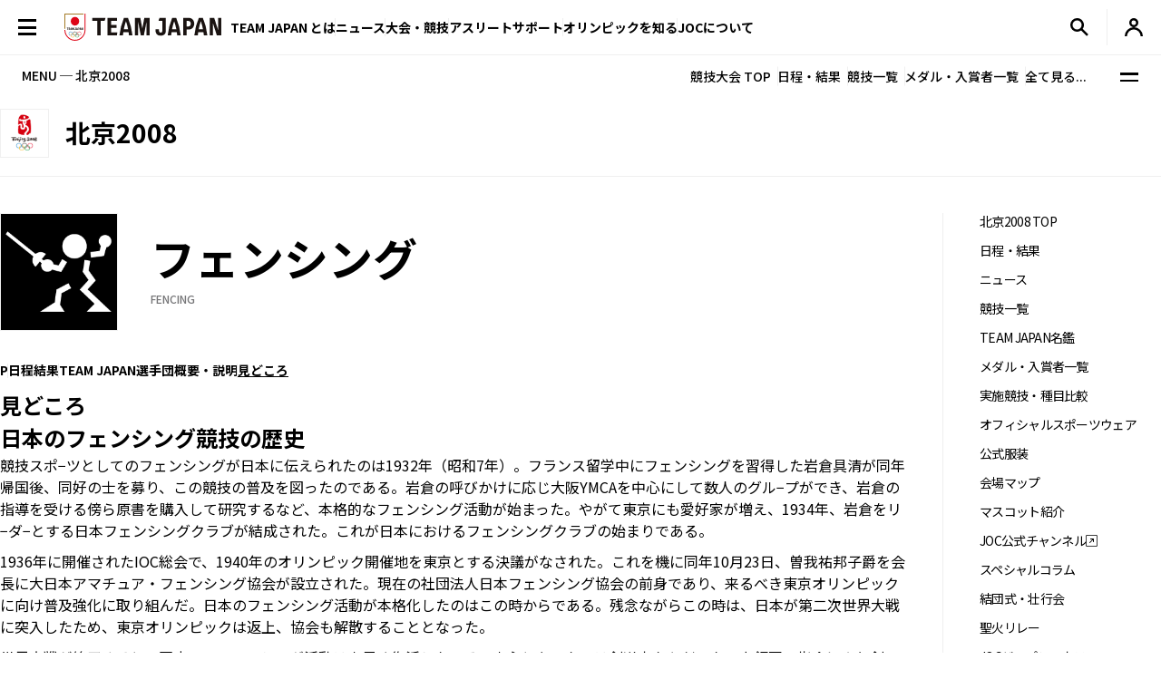

--- FILE ---
content_type: text/html; charset=UTF-8
request_url: https://www.joc.or.jp/games/olympic/beijing/sports/fencing/preview.html
body_size: 92886
content:

<!DOCTYPE html>
<html lang="ja">


  <!-- [headタグ] -->

  <head prefix="og: http://ogp.me/ns# fb: http://ogp.me/ns/fb# article: http://ogp.me/ns/article#">

    <!-- Google Tag Manager -->
<script>(function(w,d,s,l,i){w[l]=w[l]||[];w[l].push({'gtm.start':
new Date().getTime(),event:'gtm.js'});var f=d.getElementsByTagName(s)[0],
j=d.createElement(s),dl=l!='dataLayer'?'&l='+l:'';j.async=true;j.src=
'https://www.googletagmanager.com/gtm.js?id='+i+dl;f.parentNode.insertBefore(j,f);
})(window,document,'script','dataLayer','GTM-W7Z8MTGH');</script>
<!-- End Google Tag Manager -->
  <!-- meta settings -->
  <meta charset="utf-8">
  <meta name="viewport" content="width=device-width">
  <meta name="format-detection" content="telephone=no">
  <!-- meta keywords / description -->
  
  <meta name="keywords" content="JOC, 日本オリンピック委員会, JAPANESE OLYMPIC COMMITTEE, オリンピック, 北京, 2008年, 日本代表選手団">
  <meta name="description" content="2008年北京オリンピックの特集ページです。競技日程や実施種目などを紹介します。　日本オリンピック委員会（JOC）公式サイト">
  
  <!-- title -->
  <title>フェンシング 見どころ｜北京2008｜JOC - 日本オリンピック委員会</title>
  <!-- START: favicons -->
  <link rel="icon" href="/favicon.ico" sizes="32x32">
  <link rel="icon" href="/favicon.svg" type="image/svg+xml">
  <link rel="apple-touch-icon" href="/apple-touch-icon.png">
  <link rel="manifest" href="/site.webmanifest">
  <!-- END: favicons -->
  
  
  <!-- styles -->
  <link rel="stylesheet" href="/assets/css/reset.css">
  <link rel="stylesheet" href="/assets/css/plugin.css">
  <link rel="stylesheet" href="/assets/css/base.css">
  <link rel="stylesheet" href="/assets/css/module.css">
  <link rel="stylesheet" href="/assets/css/add.css">
  

  <link rel="stylesheet" href="/assets/css/oldgame.css">

  <link rel="stylesheet" href="/assets/css/specific-customization.css">


  <meta property="og:locale" content="ja_JP">
  
  <meta property="og:type" content="article">
  
  <meta property="og:title" content="フェンシング 見どころ｜北京2008｜JOC - 日本オリンピック委員会">
  <meta property="og:url" content="https://www.joc.or.jp/games/olympic/beijing/sports/fencing/preview.html">
  <meta property="og:image" content="https://www.joc.or.jp/assets/images/common/share.png">
  <meta property="og:site_name" content="JOC - 日本オリンピック委員会">
  <meta property="og:description" content="2008年北京オリンピックの特集ページです。競技日程や実施種目などを紹介します。　日本オリンピック委員会（JOC）公式サイト">
  <meta property="fb:app_id" content="315604575177716">
  <meta name="twitter:title" content="フェンシング 見どころ｜北京2008｜JOC - 日本オリンピック委員会">
  <meta name="twitter:card" content="summary_large_image" />
  <meta name="twitter:site" content="@TeamJapan" />
  

<script src="/assets/js/logincheckcookie.js"></script>

  
<meta name="google-site-verification" content="EUft2PXEZWP5lWX0hnw8WULWaSq0Z5qTx-0164c4YMQ" />

  </head>
<body>
<!-- Google Tag Manager (noscript) -->
<noscript><iframe src="https://www.googletagmanager.com/ns.html?id=GTM-W7Z8MTGH" height="0" width="0" style="display:none;visibility:hidden"></iframe></noscript>
<!-- End Google Tag Manager (noscript) -->
  <div class="l-wrapper">
    <header class="l-header l-header--main js-header">
  <div class="l-header__container">
    <button type="button" class="header-menu-button js-menu-trigger">
      <span class="header-menu-button__lines">
        <span class="header-menu-button__line header-menu-button__line--top"></span>
        <span class="header-menu-button__line header-menu-button__line--center"></span>
        <span class="header-menu-button__line header-menu-button__line--bottom"></span>
      </span>
    </button>
    <!-- [/header-menu-button] -->
    <div class="l-drawer js-drawer-menu">
  <div class="l-drawer__overlay js-menu-trigger"></div>
  <div class="l-drawer__inner">
    <div class="l-drawer__contents">
      <div class="l-drawer__head">
        <button type="button" class="l-drawer__head-btn js-menu-trigger"></button>
        <a href="/" class="l-drawer__head-logo  js-mypage-link">
          <img src="/assets/img/common/logo.svg" alt="TEAM JAPAN" decoding="async" width="242" height="43">
        </a>
        <button type="button" class="l-drawer__head-btn-sp js-menu-trigger"></button>
      </div>
      <div class="l-drawer__body">
        <div class="l-drawer__body-main">
          <ul class="l-drawer__sub-nav sp-hide">
            <li class="l-drawer__sub-nav-item">
              <a href="/" class="l-drawer__sub-nav-item-link js-mypage-link">HOME</a>
            </li>
          </ul>
          <ul class="l-drawer__nav">
            <li class="l-drawer__nav-item pc-hide">
              <a href="/" class="l-drawer__nav-item-ttl-txt js-mypage-link">HOME</a>
            </li>
            <li class="l-drawer__nav-item js-sp-acc-scope is-close">
              <button type="button" class="l-drawer__nav-item-ttl js-sp-acc-trigger">
                <span class="l-drawer__nav-item-ttl-txt">TEAM JAPAN とは</span>
                <span class="l-drawer__nav-item-ttl-icon"></span>
              </button>
              <div class="js-sp-acc-target">
                <ul class="l-drawer__nav-lv2">
                  <li class="l-drawer__nav-lv2-item">
                    <a href="/teamjapan/" class="l-drawer__nav-lv2-link">TEAM JAPAN ブランドサイト</a>
                  </li>
                  <li class="l-drawer__nav-lv2-item">
                    <a href="/teamjapan/activities/" class="l-drawer__nav-lv2-link">TEAM JAPAN の活動</a>
                  </li>
                  <li class="l-drawer__nav-lv2-item">
                    <a href="/symbolathlete/" class="l-drawer__nav-lv2-link">シンボルアスリート</a>
                  </li>
                  <li class="l-drawer__nav-lv2-item">
                    <a href="https://www.teamjapanshop.jp/" target="_blank" class="l-drawer__nav-lv2-link c-icon-external">オンラインショップ</a>
                  </li>
                </ul>
              </div>
            </li>
            <li class="l-drawer__nav-item js-sp-acc-scope is-close">
              <button type="button" class="l-drawer__nav-item-ttl js-sp-acc-trigger">
                <span class="l-drawer__nav-item-ttl-txt">ニュース</span>
                <span class="l-drawer__nav-item-ttl-icon"></span>
              </button>
              <div class="js-sp-acc-target">
                <ul class="l-drawer__nav-lv2">
                  <li class="l-drawer__nav-lv2-item">
                    <a href="/news/" class="l-drawer__nav-lv2-link l-drawer__nav-lv2-link--sp-main">最新ニュース</a>
                  </li>
                  <li class="l-drawer__nav-lv2-item">
                    <a href="/news/index.html?subcategory=&ssubcategory=&category=お知らせ&games=&sports=&athlete=&year=" class="l-drawer__nav-lv2-link">お知らせ</a>
                  </li>
                  <li class="l-drawer__nav-lv2-item">
                    <a href="/news/index.html?subcategory=&ssubcategory=&category=オリンピック&games=&sports=&athlete=&year=" class="l-drawer__nav-lv2-link">オリンピック</a>
                  </li>
                  <li class="l-drawer__nav-lv2-item">
                    <a href="/news/index.html?subcategory=&ssubcategory=&category=国際総合競技大会&games=&sports=&athlete=&year=" class="l-drawer__nav-lv2-link">国際総合競技大会</a>
                  </li>
                  <li class="l-drawer__nav-lv2-item">
                    <a href="/news/index.html?subcategory=&ssubcategory=&category=その他競技情報&games=&sports=&athlete=&year=" class="l-drawer__nav-lv2-link">その他競技情報</a>
                  </li>
                  <li class="l-drawer__nav-lv2-item">
                    <a href="/news/index.html?subcategory=&ssubcategory=&category=選手強化&games=&sports=&athlete=&year=" class="l-drawer__nav-lv2-link">選手強化</a>
                  </li>
                  <li class="l-drawer__nav-lv2-item">
                    <a href="/news/index.html?subcategory=&ssubcategory=&category=イベント&games=&sports=&athlete=&year=" class="l-drawer__nav-lv2-link">イベント</a>
                  </li>
                
                  <li class="l-drawer__nav-lv2-item">
                    <a href="/news/index.html?subcategory=&ssubcategory=&category=キャリア支援&games=&sports=&athlete=&year=" class="l-drawer__nav-lv2-link">キャリア支援</a>
                  </li>
                  <li class="l-drawer__nav-lv2-item">
                    <a href="/news/index.html?subcategory=&ssubcategory=&category=その他活動&games=&sports=&athlete=&year=" class="l-drawer__nav-lv2-link">その他活動</a>
                  </li>
                </ul>
              </div>
            </li>
            <li class="l-drawer__nav-item js-sp-acc-scope is-close">
              <button type="button" class="l-drawer__nav-item-ttl js-sp-acc-trigger">
                <span class="l-drawer__nav-item-ttl-txt">大会・競技</span>
                <span class="l-drawer__nav-item-ttl-icon"></span>
              </button>
              <div class="js-sp-acc-target">
                <ul class="l-drawer__nav-lv2">
                  <li class="l-drawer__nav-lv2-item">
                    <a href="/games/" class="l-drawer__nav-lv2-link">大会</a>
                  </li>
                  <li class="l-drawer__nav-lv2-item">
                    <a href="/sports/" class="l-drawer__nav-lv2-link">競技</a>
                  </li>
                  <li class="l-drawer__nav-lv2-item">
                    <a href="/athletes/" class="l-drawer__nav-lv2-link">アスリート</a>
                  </li>
                  <li class="l-drawer__nav-lv2-item">
                    <a href="/article/" class="l-drawer__nav-lv2-link">コラム／インタビュー</a>
                  </li>
                  <li class="l-drawer__nav-lv2-item">
                    <a href="/events/" class="l-drawer__nav-lv2-link">イベント／キャンペーン</a>
                  </li>
                </ul>
              </div>
            </li>
            <li class="l-drawer__nav-item js-sp-acc-scope is-close">
              <button type="button" class="l-drawer__nav-item-ttl js-sp-acc-trigger">
                <span class="l-drawer__nav-item-ttl-txt">アスリートサポート</span>
                <span class="l-drawer__nav-item-ttl-icon"></span>
              </button>
              <div class="js-sp-acc-target">
                <ul class="l-drawer__nav-lv2">
                  <li class="l-drawer__nav-lv2-item">
                    <a href="/for-athletes/" class="l-drawer__nav-lv2-link l-drawer__nav-lv2-link--sp-main">アスリートサポート TOP</a>
                  </li>
                  <li class="l-drawer__nav-lv2-item">
                    <a href="/for-athletes/training/" class="l-drawer__nav-lv2-link">強化・育成</a>
                  </li>
                  <li class="l-drawer__nav-lv2-item">
                    <a href="/for-athletes/career/" class="l-drawer__nav-lv2-link">キャリア支援</a>
                  </li>
                  <li class="l-drawer__nav-lv2-item">
                    <a href="/for-athletes/youthathlete-support/" class="l-drawer__nav-lv2-link">ジュニアアスリートサポート</a>
                  </li>
                  <li class="l-drawer__nav-lv2-item">
                    <a href="/for-athletes/entourage/" class="l-drawer__nav-lv2-link">アントラージュ</a>
                  </li>
                  <li class="l-drawer__nav-lv2-item">
                    <a href="/for-athletes/awards/" class="l-drawer__nav-lv2-link">表彰制度</a>
                  </li>
                  <li class="l-drawer__nav-lv2-item">
                    <a href="/for-athletes/donation-fund/" class="l-drawer__nav-lv2-link">寄付</a>
                  </li>
                  <li class="l-drawer__nav-lv2-item">
                    <a href="/for-athletes/reporting/" class="l-drawer__nav-lv2-link">保護、通報窓口</a>
                  </li>
                </ul>
              </div>
            </li>
            <li class="l-drawer__nav-item js-sp-acc-scope is-close">
              <button type="button" class="l-drawer__nav-item-ttl js-sp-acc-trigger">
                <span class="l-drawer__nav-item-ttl-txt">オリンピックを知る</span>
                <span class="l-drawer__nav-item-ttl-icon"></span>
              </button>
              <div class="js-sp-acc-target">
                <ul class="l-drawer__nav-lv2">
                  <li class="l-drawer__nav-lv2-item">
                    <a href="/olympism/" class="l-drawer__nav-lv2-link l-drawer__nav-lv2-link--sp-main">オリンピックを知る
                      TOP</a>
                  </li>
                  <li class="l-drawer__nav-lv2-item">
                    <a href="/olympism/principles/" class="l-drawer__nav-lv2-link">オリンピズム──理念と使命</a>
                  </li>
                  <li class="l-drawer__nav-lv2-item">
                    <a href="/olympism/history/" class="l-drawer__nav-lv2-link">オリンピックの歴史</a>
                  </li>
                  <li class="l-drawer__nav-lv2-item">
                    <a href="/olympism/experience/" class="l-drawer__nav-lv2-link">学ぶ・体験する</a>
                  </li>
                  <li class="l-drawer__nav-lv2-item">
                    <a href="/olympism/experience/event/" class="l-drawer__nav-lv2-link">普及イベント</a>
                  </li>
                  <li class="l-drawer__nav-lv2-item">
                    <a href="/olympism/experience/facility/" class="l-drawer__nav-lv2-link">ミュージアム・体験施設</a>
                  </li>
                  <li class="l-drawer__nav-lv2-item">
                    <a href="/olympism/experience/media/" class="l-drawer__nav-lv2-link">メディア・SNS</a>
                  </li>
                  <li class="l-drawer__nav-lv2-item">
                    <a href="/olympism/experience/learningcontent/" class="l-drawer__nav-lv2-link">学習コンテンツ</a>
                  </li>
                  <li class="l-drawer__nav-lv2-item">
                    <a href="/olympism/inheritance/" class="l-drawer__nav-lv2-link">行動する・継承する</a>
                  </li>
                </ul>
              </div>
            </li>
            <li class="l-drawer__nav-item js-sp-acc-scope is-close">
              <button type="button" class="l-drawer__nav-item-ttl js-sp-acc-trigger">
                <span class="l-drawer__nav-item-ttl-txt">JOC について</span>
                <span class="l-drawer__nav-item-ttl-icon"></span>
              </button>
              <div class="js-sp-acc-target">
                <ul class="l-drawer__nav-lv2">
                  <li class="l-drawer__nav-lv2-item">
                    <a href="/about/" class="l-drawer__nav-lv2-link l-drawer__nav-lv2-link--sp-main">JOC について TOP</a>
                  </li>
                  <li class="l-drawer__nav-lv2-item">
                    <a href="/about/vision2064/" class="l-drawer__nav-lv2-link">JOC Vision 2064と中期計画</a>
                  </li>
                  <li class="l-drawer__nav-lv2-item">
                    <a href="/about/organisation/" class="l-drawer__nav-lv2-link">組織</a>
                  </li>
                  <li class="l-drawer__nav-lv2-item">
                    <a href="/about/jocactivity/" class="l-drawer__nav-lv2-link">JOC の活動</a>
                  </li>
                  <li class="l-drawer__nav-lv2-item">
                    <a href="/about/marketing/" class="l-drawer__nav-lv2-link">マーケティングプログラム</a>
                  </li>
                  <li class="l-drawer__nav-lv2-item">
                    <a href="/about/partners/" class="l-drawer__nav-lv2-link">パートナー</a>
                  </li>
                  <li class="l-drawer__nav-lv2-item">
                    <a href="/about/brand/" class="l-drawer__nav-lv2-link">ブランド、知的財産</a>
                  </li>
                  <li class="l-drawer__nav-lv2-item">
                    <a href="/about/sustainability/" class="l-drawer__nav-lv2-link">サステナビリティ</a>
                  </li>
                </ul>
              </div>
            </li>
            <li class="l-drawer__nav-item pc-hide">
              <a href="/teamjapanid/" class="l-drawer__nav-item-ttl-txt">TEAM JAPAN ID<span class="small">WEB会員サービス</span></a>
            </li>
            <li class="l-drawer__nav-item pc-hide">
              <a href="/faq/" class="l-drawer__nav-item-ttl-txt">よくあるご質問</a>
            </li>
            <li class="l-drawer__nav-item pc-hide">
              <a href="/sitemap/" class="l-drawer__nav-item-ttl-txt">サイトマップ</a>
            </li>
          </ul>
          <ul class="l-drawer__sub-nav mgt--2gap sp-hide">
            <li class="l-drawer__sub-nav-item">
              <a href="/teamjapanid/" class="l-drawer__sub-nav-item-link">TEAM JAPAN ID<span class="small">WEB会員サービス</span></a>
            </li>
            <li class="l-drawer__sub-nav-item">
              <a href="/faq/" class="l-drawer__sub-nav-item-link">よくあるご質問</a>
            </li>
            <li class="l-drawer__sub-nav-item">
              <a href="/sitemap/" class="l-drawer__sub-nav-item-link">サイトマップ</a>
            </li>
          </ul>
          <div class="l-drawer__search-box c-search-box-2">
                        <script async src="https://cse.google.com/cse.js?cx=009329019358741393295:lv-ldjgsmvc"></script>
<div class="gcse-searchbox-only"></div>
          </div>
        </div>
        <div class="l-drawer__body-foot">
          <ul class="l-drawer-sns">
            <li class="l-drawer-sns__item l-drawer-sns__item--line">
              <a href="https://page.line.me/team_japan" target="_blank" class="l-drawer-sns__link">
                <img src="/assets/img/common/icon_sns_line.svg" alt="line" decoding="async" width="22" height="22">
              </a>
            </li>
            <li class="l-drawer-sns__item l-drawer-sns__item--facebook">
              <a href="https://www.facebook.com/teamjapanjoc" target="_blank" class="l-drawer-sns__link">
                <img src="/assets/img/common/icon_sns_facebook.svg" alt="facebook" decoding="async" width="22" height="22">
              </a>
            </li>
            <li class="l-drawer-sns__item l-drawer-sns__item--x">
              <a href="https://twitter.com/TeamJapan" target="_blank" class="l-drawer-sns__link">
                <img src="/assets/img/common/icon_sns_x.svg" alt="x(twitter)" decoding="async" width="19" height="19">
              </a>
            </li>
            <li class="l-drawer-sns__item l-drawer-sns__item--instagram">
              <a href="https://www.instagram.com/teamjapanjoc/" target="_blank" class="l-drawer-sns__link">
                <img src="/assets/img/common/icon_sns_instagram.svg" alt="instagram" decoding="async" width="22" height="22">
              </a>
            </li>
            <li class="l-drawer-sns__item l-drawer-sns__item--tiktok">
              <a href="https://www.tiktok.com/@japan_olympic" target="_blank" class="l-drawer-sns__link">
                <img src="/assets/img/common/icon_sns_tiktok.svg" alt="tiktok" decoding="async" width="18" height="21">
              </a>
            </li>
            <li class="l-drawer-sns__item l-drawer-sns__item--youtube">
              <a href="https://www.youtube.com/c/TEAMJAPAN" target="_blank" class="l-drawer-sns__link">
                <img src="/assets/img/common/icon_sns_youtube.svg" alt="youtube" decoding="async" width="27" height="19">
              </a>
            </li>
          </ul>
          <!-- [/l-drawer-sns] -->
          <div class="l-drawer__body-foot-right">
            <ul class="l-drawer__foot-nav">
              <li class="l-drawer__foot-nav-item">
                <a href="https://japan-olympicmuseum.jp/jp/" target="_blank" class="l-drawer__foot-nav-link c-icon-external">日本オリンピックミュージアム</a>
              </li>
              <li class="l-drawer__foot-nav-item">
                <a href="https://www.teamjapanshop.jp/" target="_blank" class="l-drawer__foot-nav-link c-icon-external">オンラインショップ</a>
              </li>
            </ul>
            <a href="https://www.joc.or.jp/english/" class="l-drawer__lang">ENGLISH</a>
          </div>
        </div>
        <button type="button" class="l-drawer__foot-btn js-menu-trigger">メニューを閉じる</button>
      </div>
    </div>
    <div class="l-drawer__side">
      <div class="l-drawer__side-bg">
        <svg xmlns="http://www.w3.org/2000/svg" style="height:100%"><rect x="190" width="11.3" height="100%" fill="#aa8532"></rect><path d="m300 393.55v-19.68c-89.05-53-162.55-129.15-213.24-222.62-26.18-48.27-45.17-99.11-56.84-151.25h-17.41c11.94 54.95 31.76 108.54 59.32 159.35 53.82 99.23 132.6 179.5 228.17 234.2z" fill="#f0252d"/></svg>
      </div>
    </div>
  </div>
</div>
<!-- [/l-drawer] -->

    <p class="l-header__logo">

      <a href="/" class="l-header__logo-link  js-mypage-link">
        <img src="/assets/img/common/logo.svg" alt="TEAM JAPAN" decoding="async" width="242" height="43">
      </a>

    </p>

    <nav class="l-header-nav">
  <div class="l-header-nav__mega-menu-bg js-mega-menu-bg"></div>
  <ul class="l-header-nav__list">
    <li class="l-header-nav__item js-mega-menu-trigger">
      <span class="l-header-nav__link">TEAM JAPAN とは</span>
      <div class="l-mega-menu js-mega-menu">
        <div class="l-mega-menu__inner">
          <nav class="l-mega-menu__nav">
            <span class="l-mega-menu__nav-ttl">TEAM JAPAN とは</span>
            <ul class="l-mega-menu__nav-list">
              <li class="l-mega-menu__nav-item">
                <a href="/teamjapan/" class="l-mega-menu__nav-link">TEAM JAPAN ブランドサイト</a>
              </li>
              <li class="l-mega-menu__nav-item">
                <a href="/teamjapan/activities/" class="l-mega-menu__nav-link">TEAM JAPAN の活動</a>
              </li>
              <li class="l-mega-menu__nav-item">
                <a href="/symbolathlete/" class="l-mega-menu__nav-link">シンボルアスリート</a>
              </li>
              <li class="l-mega-menu__nav-item">
                <a href="https://www.teamjapanshop.jp/" target="_blank" class="l-mega-menu__nav-link c-icon-external">オンラインショップ</a>
              </li>
            </ul>
          </nav>
        </div>
      </div>
      <!-- [/l-mega-menu] -->
    </li>
    <li class="l-header-nav__item js-mega-menu-trigger">
      <a href="/news/" class="l-header-nav__link js-nav-current">ニュース</a>
      <div class="l-mega-menu js-mega-menu">
        <div class="l-mega-menu__inner">
          <nav class="l-mega-menu__nav">
            <a href="/news/" class="l-mega-menu__nav-ttl">最新ニュース</a>
            <ul class="l-mega-menu__nav-list">
              <li class="l-mega-menu__nav-item">
                <a href="/news/index.html?subcategory=&ssubcategory=&category=お知らせ&games=&sports=&athlete=&year=" class="l-mega-menu__nav-link">お知らせ</a>
              </li>
              <li class="l-mega-menu__nav-item">
                <a href="/news/index.html?subcategory=&ssubcategory=&category=オリンピック&games=&sports=&athlete=&year=" class="l-mega-menu__nav-link">オリンピック</a>
              </li>
              <li class="l-mega-menu__nav-item">
                <a href="/news/index.html?subcategory=&ssubcategory=&category=国際総合競技大会&games=&sports=&athlete=&year=" class="l-mega-menu__nav-link">国際総合競技大会</a>
              </li>
              <li class="l-mega-menu__nav-item">
                <a href="/news/index.html?subcategory=&ssubcategory=&category=その他競技情報&games=&sports=&athlete=&year=" class="l-mega-menu__nav-link">その他競技情報</a>
              </li>
              <li class="l-mega-menu__nav-item">
                <a href="/news/index.html?subcategory=&ssubcategory=&category=選手強化&games=&sports=&athlete=&year=" class="l-mega-menu__nav-link">選手強化</a>
              </li>
              <li class="l-mega-menu__nav-item">
                <a href="/news/index.html?subcategory=&ssubcategory=&category=イベント&games=&sports=&athlete=&year=" class="l-mega-menu__nav-link">イベント</a>
              </li>
            
              <li class="l-mega-menu__nav-item">
                <a href="/news/index.html?subcategory=&ssubcategory=&category=キャリア支援&games=&sports=&athlete=&year=" class="l-mega-menu__nav-link">キャリア支援</a>
              </li>
              <li class="l-mega-menu__nav-item">
                <a href="/news/index.html?subcategory=&ssubcategory=&category=その他活動&games=&sports=&athlete=&year=" class="l-mega-menu__nav-link">その他活動</a>
              </li>
            </ul>
          </nav>
        </div>
      </div>
      <!-- [/l-mega-menu] -->
    </li>
    <li class="l-header-nav__item js-mega-menu-trigger">
      <span class="l-header-nav__link">大会・競技</span>
      <div class="l-mega-menu js-mega-menu">
        <div class="l-mega-menu__inner">
          <nav class="l-mega-menu__nav">
            <span class="l-mega-menu__nav-ttl">大会・競技</span>
            <ul class="l-mega-menu__nav-list">
              <li class="l-mega-menu__nav-item">
                <a href="/games/" class="l-mega-menu__nav-link">大会</a>
              </li>
              <li class="l-mega-menu__nav-item">
                <a href="/sports/" class="l-mega-menu__nav-link">競技</a>
              </li>
              <li class="l-mega-menu__nav-item">
                <a href="/athletes/" class="l-mega-menu__nav-link">アスリート</a>
              </li>
              <li class="l-mega-menu__nav-item">
                <a href="/article/" class="l-mega-menu__nav-link">コラム／インタビュー</a>
              </li>
              <li class="l-mega-menu__nav-item">
                <a href="/events/" class="l-mega-menu__nav-link">イベント／キャンペーン</a>
              </li>
              <li class="l-mega-menu__nav-item">
                <a href="/teamjapanid/" class="l-mega-menu__nav-link">TEAM JAPAN ID</a>
              </li>
            </ul>
          </nav>
        </div>
      </div>
      <!-- [/l-mega-menu] -->
    </li>
    <li class="l-header-nav__item js-mega-menu-trigger">
      <a href="/for-athletes/" class="l-header-nav__link js-nav-current">アスリートサポート</a>
      <div class="l-mega-menu js-mega-menu">
        <div class="l-mega-menu__inner">
          <nav class="l-mega-menu__nav">
            <a href="/for-athletes/" class="l-mega-menu__nav-ttl">アスリートサポート TOP</a>
            <ul class="l-mega-menu__nav-list">
              <li class="l-mega-menu__nav-item">
                <a href="/for-athletes/training/" class="l-mega-menu__nav-link">強化・育成</a>
              </li>
              <li class="l-mega-menu__nav-item">
                <a href="/for-athletes/career/" class="l-mega-menu__nav-link">キャリア支援</a>
              </li>
              <li class="l-mega-menu__nav-item">
                <a href="/for-athletes/youthathlete-support/" class="l-mega-menu__nav-link">ジュニアアスリートサポート</a>
              </li>
              <li class="l-mega-menu__nav-item">
                <a href="/for-athletes/entourage/" class="l-mega-menu__nav-link">アントラージュ</a>
              </li>
              <li class="l-mega-menu__nav-item">
                <a href="/for-athletes/awards/" class="l-mega-menu__nav-link">表彰制度</a>
              </li>
              <li class="l-mega-menu__nav-item">
                <a href="/for-athletes/donation-fund/" class="l-mega-menu__nav-link">寄付</a>
              </li>
              <li class="l-mega-menu__nav-item">
                <a href="/for-athletes/reporting/" class="l-mega-menu__nav-link">保護、通報窓口</a>
              </li>
            </ul>
          </nav>
        </div>
      </div>
      <!-- [/l-mega-menu] -->
    </li>
    <li class="l-header-nav__item js-mega-menu-trigger">
      <a href="/olympism/" class="l-header-nav__link js-nav-current">オリンピックを知る</a>
      <div class="l-mega-menu js-mega-menu">
        <div class="l-mega-menu__inner">
          <nav class="l-mega-menu__nav">
            <a href="/olympism/" class="l-mega-menu__nav-ttl">オリンピックを知る TOP</a>
            <ul class="l-mega-menu__nav-list">
              <li class="l-mega-menu__nav-item">
                <a href="/olympism/principles/" class="l-mega-menu__nav-link">オリンピズム──理念と使命</a>
              </li>
              <li class="l-mega-menu__nav-item">
                <a href="/olympism/history/" class="l-mega-menu__nav-link">オリンピックの歴史</a>
              </li>
              <li class="l-mega-menu__nav-item">
                <a href="/olympism/experience/" class="l-mega-menu__nav-link">学ぶ・体験する</a>
              </li>
              <li class="l-mega-menu__nav-item">
                <a href="/olympism/experience/event/" class="l-mega-menu__nav-link">普及イベント</a>
              </li>
              <li class="l-mega-menu__nav-item">
                <a href="/olympism/experience/facility/" class="l-mega-menu__nav-link">ミュージアム・体験施設</a>
              </li>
              <li class="l-mega-menu__nav-item">
                <a href="/olympism/experience/media/" class="l-mega-menu__nav-link">メディア・SNS</a>
              </li>
              <li class="l-mega-menu__nav-item">
                <a href="/olympism/experience/learningcontent/" class="l-mega-menu__nav-link">学習コンテンツ</a>
              </li>
              <li class="l-mega-menu__nav-item">
                <a href="/olympism/inheritance/" class="l-mega-menu__nav-link">行動する・継承する</a>
              </li>
            </ul>
          </nav>
        </div>
      </div>
      <!-- [/l-mega-menu] -->
    </li>
    <li class="l-header-nav__item js-mega-menu-trigger">
      <a href="/about/" class="l-header-nav__link js-nav-current">JOCについて</a>
      <div class="l-mega-menu js-mega-menu">
        <div class="l-mega-menu__inner">
          <nav class="l-mega-menu__nav">
            <a href="/about/" class="l-mega-menu__nav-ttl">JOC について TOP</a>
            <ul class="l-mega-menu__nav-list">
              <li class="l-mega-menu__nav-item">
                <a href="/about/vision2064/" class="l-mega-menu__nav-link">JOC Vision 2064 と中期計画</a>
              </li>
              <li class="l-mega-menu__nav-item">
                <a href="/about/organisation/" class="l-mega-menu__nav-link">組織</a>
              </li>
              <li class="l-mega-menu__nav-item">
                <a href="/about/jocactivity/" class="l-mega-menu__nav-link">JOC の活動</a>
              </li>
              <li class="l-mega-menu__nav-item">
                <a href="/about/marketing/" class="l-mega-menu__nav-link">マーケティングプログラム</a>
              </li>
              <li class="l-mega-menu__nav-item">
                <a href="/about/partners/" class="l-mega-menu__nav-link">パートナー</a>
              </li>
              <li class="l-mega-menu__nav-item">
                <a href="/about/brand/" class="l-mega-menu__nav-link">ブランド、知的財産</a>
              </li>
              <li class="l-mega-menu__nav-item">
                <a href="/about/sustainability/" class="l-mega-menu__nav-link">サステナビリティ</a>
              </li>
            </ul>
          </nav>
        </div>
      </div>
      <!-- [/l-mega-menu] -->
    </li>
  </ul>
</nav>
<!-- [/l-header-nav] -->
    <nav class="l-header-sub-nav">
      <ul class="l-header-sub-nav__list">
        <li class="l-header-sub-nav__item l-header-sub-nav__item--museum">
          <a href="https://japan-olympicmuseum.jp/jp/" target="_blank" class="l-header-sub-nav__link">
            <span class="l-header-sub-nav__link-txt">ミュージアム</span>
          </a>
        </li>
        <li class="l-header-sub-nav__item l-header-sub-nav__item--shop">
          <a href="https://www.teamjapanshop.jp/" target="_blank" class="l-header-sub-nav__link">
            <span class="l-header-sub-nav__link-txt">ショップ</span>
          </a>
        </li>
        <li class="l-header-sub-nav__item l-header-sub-nav__item--lang">
          <a href="/english/" class="l-header-sub-nav__link">
            <span class="txt-default">ENGLISH</span>
            <span class="txt-omission">EN</span>
          </a>
        </li>
      </ul>
    </nav>
    <!-- [/l-header-sub-nav] -->
    <button type="button" class="l-header-search-btn js-header-search">
      <img src="/assets/img/common/icon_search.svg" alt="検索窓を開く" decoding="async" width="20" height="20" class="l-header-search-btn__img-open">
      <img src="/assets/img/common/icon_x_2.svg" alt="検索窓を閉じる" decoding="async" width="20" height="20" class="l-header-search-btn__img-close">
    </button>
    <!-- [/l-header-search-btn] -->
    <div class="l-header-search">
      <div class="l-header-search__overlay js-header-search"></div>
      <div class="l-header-search__contents">
        <div class="c-search-box-2 js-header-search-box">
           <script async src="https://cse.google.com/cse.js?cx=009329019358741393295:lv-ldjgsmvc"></script>
          <div class="gcse-searchbox-only"></div>
        </div>
        <!-- [/c-search-box-2] -->
      </div>
    </div>
    <!-- [/l-header-search] -->
    <div class="l-header-mypage">
      <a href="/app/members/pt-members.php?__mode=login" class="l-header-mypage__link">
        <img src="/assets/img/common/icon_member.svg" alt="マイページ" decoding="async" width="20" height="20">
      </a>
    </div>
    <!-- [/l-header-mypage] -->
  </div>
</header>
<!-- [/l-header] -->
    <div class="l-sub-nav js-sub-nav">
  <span class="l-sub-nav__ttl">MENU ─ 北京2008</span>
  <nav class="l-sub-nav__nav">
      <ul class="l-sub-nav__nav-list">
          <li class="l-sub-nav__nav-item">
              <a href="/games/olympic/beijing/" class="l-sub-nav__nav-link">競技大会 TOP</a>
          </li>
          <li class="l-sub-nav__nav-item">
              <a href="/games/olympic/beijing/schedule/" class="l-sub-nav__nav-link">日程・結果</a>
          </li>
          <li class="l-sub-nav__nav-item">
              <a href="/games/olympic/beijing/sports/" class="l-sub-nav__nav-link">競技一覧</a>
          </li>
          <li class="l-sub-nav__nav-item">
              <a href="/games/olympic/beijing/japan/winnerslist/" class="l-sub-nav__nav-link">メダル・入賞者一覧</a>
          </li>
          <li class="l-sub-nav__nav-item">
              <button type="button" class="l-sub-nav__nav-link js-sub-nav-trigger">全て見る...</button>
          </li>
      </ul>
  </nav>
  <button type="button" class="l-sub-nav__btn js-sub-nav-trigger">
      <span class="l-sub-nav__btn-lines">
          <span class="l-sub-nav__btn-line"></span>
          <span class="l-sub-nav__btn-line"></span>
      </span>
  </button>
  <div class="l-sub-nav__menu">
      <div class="l-container l-sub-nav__menu-container">
          <div class="l-sub-nav__menu-ttl">
              <a href="/games/olympic/beijing/" class="l-sub-nav__menu-ttl-link">北京2008 TOP</a>
          </div>
          <div class="l-sub-nav__menu-cols">
              <div class="l-sub-nav__menu-col">
                  <ul class="l-sub-nav__menu-list">
                      <li class="l-sub-nav__menu-item">
                          <a href="/games/olympic/beijing/schedule/" class="l-sub-nav__menu-link">日程・結果</a>
                      </li>
                      <li class="l-sub-nav__menu-item">
                          <a href="/news/index.html?subcategory=2&page=1" class="l-sub-nav__menu-link">ニュース</a>
                      </li>
                      <li class="l-sub-nav__menu-item">
                          <a href="/games/olympic/beijing/sports/" class="l-sub-nav__menu-link">競技一覧</a>
                      </li>
                  </ul>
              </div>
              <div class="l-sub-nav__menu-col">
                  <ul class="l-sub-nav__menu-list">
                      <li class="l-sub-nav__menu-item">
                          <a href="/games/olympic/beijing/japan/" class="l-sub-nav__menu-link">TEAM JAPAN名鑑</a>
                      </li>
                      <li class="l-sub-nav__menu-item">
                          <a href="/games/olympic/beijing/japan/winnerslist/" class="l-sub-nav__menu-link">メダル・入賞者一覧</a>
                      </li>
                      <li class="l-sub-nav__menu-item">
                          <a href="/games/olympic/beijing/event_compare.html" class="l-sub-nav__menu-link">実施競技・種目比較</a>
                      </li>
                  </ul>
              </div>
              <div class="l-sub-nav__menu-col">
                  <ul class="l-sub-nav__menu-list">
                      <li class="l-sub-nav__menu-item">
                          <a href="/games/olympic/beijing/sportswear/" class="l-sub-nav__menu-link">オフィシャルスポーツウェア</a>
                      </li>
                      <li class="l-sub-nav__menu-item">
                          <a href="/games/olympic/beijing/sportswear/officialwear.html" class="l-sub-nav__menu-link">公式服装</a>
                      </li>
                      <li class="l-sub-nav__menu-item">
                          <a href="/games/olympic/beijing/venue/" class="l-sub-nav__menu-link">会場マップ</a>
                      </li>
                      <li class="l-sub-nav__menu-item">
                          <a href="/games/olympic/beijing/mascot/" class="l-sub-nav__menu-link">マスコット紹介</a>
                      </li>
                      <li class="l-sub-nav__menu-item">
                          <a href="https://www.youtube.com/c/TEAMJAPAN" target="_blank" class="l-sub-nav__menu-link">JOC公式チャンネル</a>
                      </li>
                  </ul>
              </div>
              <div class="l-sub-nav__menu-col">
                  <ul class="l-sub-nav__menu-list">
                      <li class="l-sub-nav__menu-item">
                          <a href="/games/olympic/beijing/column/" class="l-sub-nav__menu-link">スペシャルコラム</a>
                      </li>
                      <li class="l-sub-nav__menu-item">
                          <a href="/games/olympic/beijing/20080728/" class="l-sub-nav__menu-link">結団式・壮行会</a>
                      </li>
                      <li class="l-sub-nav__menu-item">
                          <a href="/games/olympic/beijing/torchrelay/" class="l-sub-nav__menu-link">聖火リレー</a>
                      </li>
                      <li class="l-sub-nav__menu-item">
                          <a href="/games/olympic/beijing/japanhouse/" class="l-sub-nav__menu-link">JOCジャパンハウス</a>
                      </li>
                  </ul>
              </div>
              <div class="l-sub-nav__menu-col">
                  <ul class="l-sub-nav__menu-list">
                      <li class="l-sub-nav__menu-item">
                          <a href="/games/olympic/beijing/interview/" class="l-sub-nav__menu-link">涙の向こうの金メダル</a>
                      </li>
                      <li class="l-sub-nav__menu-item">
                          <a href="/games/olympic/beijing/matsuoka/" class="l-sub-nav__menu-link">北京大会がくれたもの</a>
                      </li>
                      <li class="l-sub-nav__menu-item">
                          <a href="/games/olympic/beijing/manager/" class="l-sub-nav__menu-link">ロンドンに向けての選手強化</a>
                      </li>
                      <li class="l-sub-nav__menu-item">
                          <a href="/games/olympic/beijing/discussion/" class="l-sub-nav__menu-link">チームジャパンの情報戦略</a>
                      </li>
                      <li class="l-sub-nav__menu-item">
                          <a href="/games/olympic/beijing/toppage/" class="l-sub-nav__menu-link">トップページを飾ったアスリートたち</a>
                      </li>
                      <li class="l-sub-nav__menu-item">
                          <a href="/games/olympic/beijing/message/" class="l-sub-nav__menu-link">選手直筆メッセージ</a>
                      </li>
                      <li class="l-sub-nav__menu-item">
                          <a href="/games/olympic/beijing/athlete_cmt/" class="l-sub-nav__menu-link">チームジャパン、いざ北京へ</a>
                      </li>
                  </ul>
              </div>
          </div>
      </div>
        <div class="l-sub-nav__menu-foot">
            <button type="button" class="l-sub-nav__btn-close js-sub-nav-trigger">メニューを閉じる</button>
        </div>
  </div>
</div>
<!-- [/l-sub-nav] -->
<div class="l-sub-nav-overlay js-sub-nav-trigger"></div>
<!-- [/l-sub-nav-overlay] -->
    <main class="l-contents">
            <div class="l-container">
        <div class="c-ttl-img-3">
         <figure class="c-ttl-img-3__img">
           
            <img src="/games/olympic/beijing/assets/images/beijing2008.png" alt="" decoding="async" width="260" height="260">
           
          </figure>
          <p class="c-ttl-img-3__txt">北京2008</p>
        </div>
        <!-- [/c-ttl-img-3] -->
      </div>
      <!-- [/l-container-pc] -->
      <hr class="c-hr mgt--1gap mgt-sp--25">
      <div class="l-column l-container-pc mgt--2gap mgt-sp--25">
        <div class="l-column__main c-scope-old-staticpage">
          
<div class="l-container-sp">
  <div class="c-ttl-img-2">
    <figure class="c-ttl-img-2__img">
      <img src="/games/olympic/common/sports/images/fencing.gif" alt="" decoding="async" width="260" height="260">
    </figure>
    <h1 class="c-ttl-img-2__txt">
      <span class="c-ttl-img-2__txt-main">フェンシング</span>
      <span class="c-ttl-img-2__txt-sub">FENCING</span>
    </h1>
  </div>





  <nav class="c-nav-1 mgt--1gap">
    <ul class="c-nav-1__list">
      <li class="c-nav-1__item">
        <a href="/games/olympic/beijing/sports/fencing/" class="c-nav-1__link">TOP</a>
      </li>

      <li class="c-nav-1__item">
        <a href="/games/olympic/beijing/sports/fencing/0817.html" class="c-nav-1__link">日程</a>
      </li>
      <li class="c-nav-1__item">
        <a href="/games/olympic/beijing/sports/fencing/result/0817.html" class="c-nav-1__link">結果</a>
      </li>
      <li class="c-nav-1__item">
        <a href="/games/olympic/beijing/sports/fencing/team/" class="c-nav-1__link">TEAM JAPAN選手団</a>
      </li>
      <li class="c-nav-1__item">
        <a href="/games/olympic/beijing/sports/fencing/about.html" class="c-nav-1__link">概要・説明</a>
      </li>
      <li class="c-nav-1__item">
        <a href="/games/olympic/beijing/sports/fencing/preview.html" class="c-nav-1__link is-current">見どころ</a>
      </li>
    </ul>
  </nav>
</div>
<div class="section_lv4 mgt-pc--0">
<h4>見どころ</h4>

<div class="section_lv5 spacing-between-p-type1">
<h4>日本のフェンシング競技の歴史</h4>

<p>競技スポ−ツとしてのフェンシングが日本に伝えられたのは1932年（昭和7年）。フランス留学中にフェンシングを習得した岩倉具清が同年帰国後、同好の士を募り、この競技の普及を図ったのである。岩倉の呼びかけに応じ大阪YMCAを中心にして数人のグル−プができ、岩倉の指導を受ける傍ら原書を購入して研究するなど、本格的なフェンシング活動が始まった。やがて東京にも愛好家が増え、1934年、岩倉をリ−ダ−とする日本フェンシングクラブが結成された。これが日本におけるフェンシングクラブの始まりである。</p>
<p>1936年に開催されたIOC総会で、1940年のオリンピック開催地を東京とする決議がなされた。これを機に同年10月23日、曽我祐邦子爵を会長に大日本アマチュア・フェンシング協会が設立された。現在の社団法人日本フェンシング協会の前身であり、来るべき東京オリンピックに向け普及強化に取り組んだ。日本のフェンシング活動が本格化したのはこの時からである。残念ながらこの時は、日本が第二次世界大戦に突入したため、東京オリンピックは返上、協会も解散することとなった。</p>
<p>世界大戦が終了すると、国内でのフェンシング活動は素早く復活した。その中心となったのは剣道家たちだった。占領軍の指令により剣道、柔道といった日本古来の武術はその活動が禁止され、大学の剣道部員たちがそれに代わる剣技としてフェンシングに飛びついたのである。1946年8月、日本フェンシング協会が復活再建され、翌1947年、関東学生フェンシング連盟が結成された。大学リーグ戦が復活したのは1948年の春であり、同年10月には戦後第1回の全日本選手権大会が開催されている。1951年、FIEへの復帰加盟が認められた。国際舞台へのデビューは1952年、オリンピックヘルシンキ大会（スウェーデン）への視察員派遣である。1953年のブリュッセル（ベルギー）世界選手権大会と、ドルトムント（ドイツ）の国際学生スポーツ大会（ユニバーシアードの前身）に初の選手団を派遣した。オリンピックへの選手団派遣は1960年のロ−マ大会が初めてとなる。以来、北京大会に至るまで毎回欠かさずに選手団を派遣している。</p>
<p>1964年、オリンピック東京大会で日本は男子フル−レ団体4位入賞を果たした。</p>
<p>それから約40年間その時の成績を上回る結果を得られていなかったが、2004年から、協会の中に北京オリンピック強化委員会を立ち上げ、強化体制を整備した。また、強豪国旧ソ連邦のウクライナからオレグ・マツェイチュク氏を専任コーチとして招き、指導体制を整えた。定期的な練習会や年3回から5回の強化合宿などを重ねることによって、徐々に改革が軌道に乗りだした。</p>
<p>その結果は、2005年ユニバーシアード・イズミール大会（トルコ）で、男子フルーレ団体金メダル、女子サーブル団体銀メダル、女子フルーレ個人銅メダルという成果に結びついた。</p>
<p>さらに、2006年の世界選手権（トリノ・イタリア）では男子フルーレ個人戦で福田佑輔（警視庁）が地元イタリアの英雄に勝つ快挙を演じ8位に入賞。同年12月のアジア大会（ドーハ・カタール）では太田雄貴（同志社大学＝当時）が日本勢として28年ぶりに金メダルを獲得。1月のワールドカップグランプリ大会でも銀メダルを獲得した。</p>
<p>太田雄貴、福田祐輔、そして千田健太（中央大学＝当時）も、世界レベルの実力をつけてきたが、世界選手権やオリンピックでメダルを獲得するためには、さらなる強化の必要性があった。</p>
<p>そこで北京オリンピック強化委員会では北京での活躍が期待できる男女フルーレの7人に絞り北京オリンピックまでの「500日キャンプ」をスタートさせ、選手の宿舎をJISS（国立スポーツ科学センター）の近くに用意し練習環境整備を実現した。</p>
<p>そのための財源は、日本フェンシング協会の「サポーターズクラブ」を通じた協賛金による支援、また、国際競技会派遣に関しては日本オリンピック委員会（JOC）の強化費を得て確保した。</p>
<p>「500日キャンプ」には障害もあった。社会人についてはオリンピックまでの休職手続きが必要だったが、最終的には本人の強い希望と勤務先の理解、協力により本格実施にこぎつけることができた。</p>
<p>強化選手達はオレグコーチの指導の下、日々の体調管理と連動して密度の濃い練習体制の下におかれ、これが日本のフェンシング競技の歴史を塗り替える成績につながっていった。</p>
<p>各種目ごとに年間14回開催されるワールドカップの個人戦では太田が銀メダル3個、団体戦では太田、福田、千田、市川恭也（警視庁）の総合力で5大会出場中、金2個、銀1個、銅1個、そのほかも4位とすべての大会で入賞し、ワールドカップ団体の年間ランキングで世界一に輝いた。男子の成績に引き続いて女子フルーレ団体でも、ロシアグランプリ大会、世界選手権大会で銅メダルを獲得した。また、北京オリンピックには史上初の6種目（全種目）7名の選手が出場権を獲得した。もちろん、日本フェンシング界の始って以来の快挙であり、残る課題は悲願であるオリンピックでのメダル獲得である。</p>

<h4>日本代表選手と今大会の見通し</h4>

<p>今回の北京・オリンピックには次の7選手が出場する。（カッコ内は所属クラブ）</p>
<p>男子フル−レ：<br><span style="font-weight:bold;">太田 雄貴（京都クラブ）</span> 2004アテネ大会に続き2度目</p>
<p>男子フル−レ：<br><span style="font-weight:bold;">千田 健太（宮城クラブ）</span> 初出場（父親千田健一氏は1980モスクワオリンピック日本代表）</p>
<p>女子フル−レ：<br><span style="font-weight:bold;">菅原 智恵子（宮城クラブ）</span> 2004アテネ大会に続き2度目</p>
<p>男子エペ：<br><span style="font-weight:bold;">西田 祥吾（鹿児島クラブ）</span> 初出場</p>
<p>女子エペ：<br><span style="font-weight:bold;">原田 めぐみ（山形クラブ）</span> 2004アテネ大会に続き2度目</p>
<p>男子サ−ブル：<br><span style="font-weight:bold;">小川 聡（ネクサス）</span> 初出場</p>
<p>女子サ−ブル：<br><span style="font-weight:bold;">久枝 円（大阪市信用金庫）</span> 2004アテネ大会に続き2度目</p>

<p>出場7選手で7つのメダルを獲得する可能性はどうか。目標はもちろん全員のメダル獲得であるが、中でも期待されるのが、フル−レの太田雄貴、千田健太、菅原智恵子、男子エペの西田祥吾である。この4名は年間の世界ランキングによって出場権を獲得しており、世界の強豪選手と肩を並べる国際競技力を持っている。また、女子サーブルの久枝円、女子エペの原田めぐみはアテネオリンピックの経験もあり、2度目のオリンピックでの活躍に期待したい。</p>
<p>魔物が住むと言われるオリンピックであるが、これまでの国際競技力を発揮してきた選手達に練習の成果を期待すると同時に、必ずメダルを獲得する気迫で臨んで貰いたい。</p>

<h4>メダル争い</h4>

<p>世界のフェンシング界は伝統的にフランス、ドイツ、イタリア等のヨーロッパ勢及び東欧諸国が強く、それに米国、中国、韓国がからむと言う図式で争われている。</p>

<p>団体戦出場国<br>
（団体戦は女子フルーレ、男子エペ、女子サーブル、男子サーブルの4種目のみ）</p>

<p>女子フルーレ：1.ロシア　2.ポーランド　3.ハンガリー　4.イタリア　5.中国　6.ドイツ　7.米国　8.エジプト<br>
　団体に強いロシア、ポーランド、に対し、世界ランキングトップの選手を率いるイタリアとの対戦に目が離せない。</p>

<p>男子エペ：1.フランス　2.ハンガリー　3.イタリア　4.ポーランド　5.ウクライナ　6.ベネゼイラ　7.韓国　8.南アフリカ　9.中国<br>
　層の厚さでは、前回アテネで優勝したフランスであるが、現時点での世界団体ランキングは1位ハンガリー、2位イタリアとなっており実力も殆ど差がないことからどの国が勝ってもおかしくない状況にある。</p>

<p>女子サーブル：1.フランス　2.米国　3.ロシア　4.ウクライナ　5.中国　6.ポーランド　7.カナダ　8.南アフリカ<br>
　米国、フランス、ロシアの三つ巴に、地元中国がどこまで対抗できるか。個人ランキング1位と2位の選手を率いる米国か、総合力で優れているフランスか、あるいは勢いに乗る若手選手集団のウクライナが注目される。</p>

<p>男子サーブル：1.フランス　2.ハンガリー　3.ベラルーシ　4.ロシア　5.イタリア　6.中国　7.米国　8.エジプト<br>
伝統的に強いハンガリー、フランスにここ数年で力をつけてきた地元中国が注目される。</p>
</div>
</div>




<div class="section_lv5">
<h4>他の競技のみどころ</h4>
<div class="anchor_link2">




<table>
<tr>
<td><a href="/games/olympic/beijing/sports/athletics/preview.html">陸上競技</a></td>
<td><a href="/games/olympic/beijing/sports/swimming/preview.html">水泳・競泳</a></td>
<td><a href="/games/olympic/beijing/sports/diving/preview.html">水泳・飛込み</a></td>
<td><a href="/games/olympic/beijing/sports/synchronisedswimming/preview.html">水泳・シンクロ</a></td>
<td><a href="/games/olympic/beijing/sports/football/preview.html">サッカー</a></td>
</tr>
<tr>
<td><a href="/games/olympic/beijing/sports/tennis/preview.html">テニス</a></td>
<td><a href="/games/olympic/beijing/sports/rowing/preview.html">ボート</a></td>
<td><a href="/games/olympic/beijing/sports/hockey/preview.html">ホッケー</a></td>
<td><a href="/games/olympic/beijing/sports/boxing/preview.html">ボクシング</a></td>
<td><a href="/games/olympic/beijing/sports/volleyball/preview.html">バレーボール</a></td>
</tr>
<tr>
<td><a href="/games/olympic/beijing/sports/beachvolleyball/preview.html">ビーチバレー</a></td>
<td><a href="/games/olympic/beijing/sports/artistic/preview.html">体操・体操競技</a></td>
<td><a href="/games/olympic/beijing/sports/rhythmic/preview.html">体操・新体操</a></td>
<td><a href="/games/olympic/beijing/sports/trampoline/preview.html">体操・トランポリン</a></td>
<td><a href="/games/olympic/beijing/sports/wrestling/preview.html">レスリング</a></td>
</tr>
<tr>
<td><a href="/games/olympic/beijing/sports/sailing/preview.html">セーリング</a></td>
<td><a href="/games/olympic/beijing/sports/weightlifting/preview.html">ウエイトリフティング</a></td>
<td><a href="/games/olympic/beijing/sports/cycling/preview.html">自転車</a></td>
<td><a href="/games/olympic/beijing/sports/tabletennis/preview.html">卓球</a></td>
<td><a href="/games/olympic/beijing/sports/equestrian/preview.html">馬術</a></td>
</tr>
<tr>
<td class="on">フェンシング</td>
<td><a href="/games/olympic/beijing/sports/judo/preview.html">柔道</a></td>
<td><a href="/games/olympic/beijing/sports/softball/preview.html">ソフトボール</a></td>
<td><a href="/games/olympic/beijing/sports/badminton/preview.html">バドミントン</a></td>
<td><a href="/games/olympic/beijing/sports/rifle_shooting/preview.html">ライフル射撃</a></td>
</tr>
<tr>
<td><a href="/games/olympic/beijing/sports/cray_shooting/preview.html">クレー射撃</a></td>
<td><a href="/games/olympic/beijing/sports/modernpentathlon/preview.html">近代五種</a></td>
<td><a href="/games/olympic/beijing/sports/canoe/preview.html">カヌー</a></td>
<td><a href="/games/olympic/beijing/sports/archery/preview.html">アーチェリー</a></td>
<td><a href="/games/olympic/beijing/sports/baseball/preview.html">野球</a></td>
</tr>
<tr>
<td><a href="/games/olympic/beijing/sports/triathlon/preview.html">トライアスロン</a></td>
<td><a href="/games/olympic/beijing/sports/taekwondo/preview.html">テコンドー</a></td>
</tr></table>
</div>
</div>
        </div>
        <aside class="l-column__sidebar sp-hide">
          <nav class="c-nav-2">
    <ul class="c-nav-2__list">
        <li class="c-nav-2__item">
            <a href="/games/olympic/beijing/" class="c-nav-2__link">北京2008 TOP</a>
        </li>
        <li class="c-nav-2__item">
            <a href="/games/olympic/beijing/schedule/" class="c-nav-2__link">日程・結果</a>
        </li>
        <li class="c-nav-2__item">
            <a href="/news/index.html?subcategory=2&page=1" class="c-nav-2__link">ニュース</a>
        </li>
        <li class="c-nav-2__item">
            <a href="/games/olympic/beijing/sports/" class="c-nav-2__link">競技一覧</a>
        </li>
        <li class="c-nav-2__item">
            <a href="/games/olympic/beijing/japan/" class="c-nav-2__link">TEAM JAPAN名鑑</a>
        </li>
        <li class="c-nav-2__item">
            <a href="/games/olympic/beijing/japan/winnerslist/" class="c-nav-2__link">メダル・入賞者一覧</a>
        </li>
        <li class="c-nav-2__item">
            <a href="/games/olympic/beijing/event_compare.html" class="c-nav-2__link">実施競技・種目比較</a>
        </li>
        <li class="c-nav-2__item">
            <a href="/games/olympic/beijing/sportswear/" class="c-nav-2__link">オフィシャルスポーツウェア</a>
        </li>
        <li class="c-nav-2__item">
            <a href="/games/olympic/beijing/sportswear/officialwear.html" class="c-nav-2__link">公式服装</a>
        </li>
        <li class="c-nav-2__item">
            <a href="/games/olympic/beijing/venue/" class="c-nav-2__link">会場マップ</a>
        </li>
        <li class="c-nav-2__item">
            <a href="/games/olympic/beijing/mascot/" class="c-nav-2__link">マスコット紹介</a>
        </li>
        <li class="c-nav-2__item">
            <a href="https://www.youtube.com/c/TEAMJAPAN" target="_blank" class="c-nav-2__link">JOC公式チャンネル</a>
        </li>
        <li class="c-nav-2__item">
            <a href="/games/olympic/beijing/column/" class="c-nav-2__link">スペシャルコラム</a>
        </li>
        <li class="c-nav-2__item">
            <a href="/games/olympic/beijing/20080728/" class="c-nav-2__link">結団式・壮行会</a>
        </li>
        <li class="c-nav-2__item">
            <a href="/games/olympic/beijing/torchrelay/" class="c-nav-2__link">聖火リレー</a>
        </li>
        <li class="c-nav-2__item">
            <a href="/games/olympic/beijing/japanhouse/" class="c-nav-2__link">JOCジャパンハウス</a>
        </li>
        <li class="c-nav-2__item">
            <a href="/games/olympic/beijing/interview/" class="c-nav-2__link">涙の向こうの金メダル</a>
        </li>
        <li class="c-nav-2__item">
            <a href="/games/olympic/beijing/matsuoka/" class="c-nav-2__link">北京大会がくれたもの</a>
        </li>
        <li class="c-nav-2__item">
            <a href="/games/olympic/beijing/manager/" class="c-nav-2__link">ロンドンに向けての選手強化</a>
        </li>
        <li class="c-nav-2__item">
            <a href="/games/olympic/beijing/discussion/" class="c-nav-2__link">チームジャパンの情報戦略</a>
        </li>
        <li class="c-nav-2__item">
            <a href="/games/olympic/beijing/toppage/" class="c-nav-2__link">トップページを飾ったアスリートたち</a>
        </li>
        <li class="c-nav-2__item">
            <a href="/games/olympic/beijing/message/" class="c-nav-2__link">選手直筆メッセージ</a>
        </li>
        <li class="c-nav-2__item">
            <a href="/games/olympic/beijing/athlete_cmt/" class="c-nav-2__link">チームジャパン、いざ北京へ</a>
        </li>
    </ul>
</nav>
        </aside>
      </div>
      <div class="l-container-pc">
        <section id="olympic-material-collection" class="c-section mgt--1gap">
  <div class="l-container-sp">
    <div class="c-section__head-flex">
      <h2 class="c-ttl-4">オリンピック資料集</h2>
    </div>
    <ul class="c-card-list-12">
      <li class="c-card-list-12__item">
        <a href="/games/olympic/" class="c-card-list-12__link">オリンピック競技大会一覧</a>
      </li>
      <li class="c-card-list-12__item">
        <a href="/games/olympic/poster/" class="c-card-list-12__link">開催地一覧＆ポスター</a>
      </li>
      <li class="c-card-list-12__item">
        <a href="/games/olympic/winnerslist/" class="c-card-list-12__link">大会別入賞者一覧</a>
      </li>
      <li class="c-card-list-12__item">
        <a href="/games/olympic/code/" class="c-card-list-12__link">世界の国内・地域オリンピック委員会</a>
      </li>
      <li class="c-card-list-12__item">
        <a href="/games/olympic/sanka/" class="c-card-list-12__link">日本の大会参加状況</a>
      </li>
      <li class="c-card-list-12__item">
        <a href="/games/olympic/record/" class="c-card-list-12__link">TEAM JAPAN 記録検索</a>
      </li>
      <li class="c-card-list-12__item">
        <a href="/olympism/history/index.html#anchor-history" class="c-card-list-12__link">オリンピックコラム</a>
      </li>
    </ul>
    <!-- [/c-card-list-12] -->
  </div>
</section>
<!-- [/c-section] -->
      </div>
      <!-- [/l-container-pc] -->
      <div class="l-container">
                <div class="sns-list-txt mgt--2gap"><span>ページをシェア</span></div>
        <ul class="c-sns-list-2">
          <li class="c-sns-list-2__item c-sns-list-2__item--x">
            <a href="javascript:tweetCurrentPage()"  class="c-sns-list-2__link">
              <img src="/assets/img/common/icon_sns_x.svg" alt="x(twitter)" decoding="async" width="19" height="19" loading="lazy" alt="X">
            </a>
          </li>
          <li class="c-sns-list-2__item c-sns-list-2__item--facebook">
            <a href="javascript:fbNiceCurrentPage()" class="c-sns-list-2__link">
              <img src="/assets/img/common/icon_sns_facebook.svg" alt="facebook" decoding="async" width="22" height="22" loading="lazy" alt="Facebook">
            </a>
          </li>
          <li class="c-sns-list-2__item c-sns-list-2__item--line">
            <a href="javascript:lineCurrentPage()" class="c-sns-list-2__link">
              <img src="/assets/img/common/icon_sns_line.svg" alt="line" decoding="async" width="22" height="22" loading="lazy" alt="LINE">
            </a>
          </li>
        </ul>

<script>
  function fbNiceCurrentPage(){
    window.open('https://www.facebook.com/sharer.php?u=' + encodeURIComponent('https://www.joc.or.jp/games/olympic/beijing/sports/fencing/preview.html'),'','menubar=no,toolbar=no,resizable=yes,scrollbars=yes,height=400,width=600');
}
function tweetCurrentPage(){
    window.open('https://twitter.com/intent/tweet?url=' + encodeURIComponent('https://www.joc.or.jp/games/olympic/beijing/sports/fencing/preview.html') + '&text=' + encodeURIComponent(document.title),'','menubar=no,toolbar=no,resizable=yes,scrollbars=yes,height=300,width=600');
}
function lineCurrentPage(){
    window.open('https://timeline.line.me/social-plugin/share?url=' + encodeURIComponent('https://www.joc.or.jp/games/olympic/beijing/sports/fencing/preview.html'),'','menubar=no,toolbar=no,resizable=yes,scrollbars=yes,height=500,width=600');
}
  </script>
        <!-- [/c-sns-list-2] -->
      </div>
      <!-- [/l-container] -->
    </main>
    <!-- [/l-contents] -->
        <div class="l-container mgt-pc--40 mgt-sp--3gap">
      <div class="l-breadcrumb">
        <ul class="l-breadcrumb__list">
          <li class="l-breadcrumb__item">
            <a href="/" class="l-breadcrumb__txt">HOME</a>
          </li>
          <li class="l-breadcrumb__item">
            <a href="/games/" class="l-breadcrumb__txt">大会</a>
          </li>
          <li class="l-breadcrumb__item">
            <a href="/games/olympic/" class="l-breadcrumb__txt">オリンピック競技大会</a>
          </li>
          <li class="l-breadcrumb__item">
            <a href="/games/olympic/beijing/" class="l-breadcrumb__txt">北京2008</a>
          </li>
                    
          <li class="l-breadcrumb__item">
             <span class="l-breadcrumb__txt">フェンシング 見どころ</span>
          </li>
        </ul>
      </div>
      <!-- [/l-breadcrumb] -->
    </div>
    <!-- [/l-container-sp] -->
    <div class="l-footer-pagetop js-pagetop">
  <a href="#" class="l-footer-pagetop__link">Page Top</a>
</div>
<!-- [/l-footer-pagetop] -->
<footer class="l-footer">
  <div class="l-footer__container">
    <nav class="l-footer-nav">
  <ul class="l-footer-nav__lv1">
    <li class="l-footer-nav__lv1-item js-acc-scope is-close">
      <button type="button" class="l-footer-nav__lvl-trigger js-acc-trigger">TEAM JAPAN とは<span class="l-footer-nav__lvl-trigger-icon"></span></button>
      <div class="js-acc-target">
        <ul class="l-footer-nav__lv2">
          <li class="l-footer-nav__lv2-item">
            <a href="/teamjapan/" class="l-footer-nav__lv2-link">TEAM JAPAN ブランドサイト</a>
          </li>
          <li class="l-footer-nav__lv2-item">
            <a href="/teamjapan/activities/" class="l-footer-nav__lv2-link">TEAM JAPAN の活動</a>
          </li>
          <li class="l-footer-nav__lv2-item">
            <a href="/symbolathlete/" class="l-footer-nav__lv2-link">シンボルアスリート</a>
          </li>
        </ul>
      </div>
    </li>
    <li class="l-footer-nav__lv1-item js-acc-scope is-close">
      <button type="button" class="l-footer-nav__lvl-trigger js-acc-trigger">ニュース<span class="l-footer-nav__lvl-trigger-icon"></span></button>
      <div class="js-acc-target">
        <ul class="l-footer-nav__lv2">
          <li class="l-footer-nav__lv2-item">
            <a href="/news/" class="l-footer-nav__lv2-link">最新ニュース</a>
          </li>
          <li class="l-footer-nav__lv2-item">
            <a href="/news/index.html?subcategory=&ssubcategory=&category=お知らせ&games=&sports=&athlete=&year=" class="l-footer-nav__lv2-link">お知らせ</a>
          </li>
          <li class="l-footer-nav__lv2-item">
            <a href="/news/index.html?subcategory=&ssubcategory=&category=オリンピック&games=&sports=&athlete=&year=" class="l-footer-nav__lv2-link">オリンピック</a>
          </li>
          <li class="l-footer-nav__lv2-item">
            <a href="/news/index.html?subcategory=&ssubcategory=&category=国際総合競技大会&games=&sports=&athlete=&year=" class="l-footer-nav__lv2-link">国際総合競技大会</a>
          </li>
          <li class="l-footer-nav__lv2-item">
            <a href="/news/index.html?subcategory=&ssubcategory=&category=その他競技情報&games=&sports=&athlete=&year=" class="l-footer-nav__lv2-link">その他競技情報</a>
          </li>
          <li class="l-footer-nav__lv2-item">
            <a href="/news/index.html?subcategory=&ssubcategory=&category=選手強化&games=&sports=&athlete=&year=" class="l-footer-nav__lv2-link">選手強化</a>
          </li>
          <li class="l-footer-nav__lv2-item">
            <a href="/news/index.html?subcategory=&ssubcategory=&category=イベント&games=&sports=&athlete=&year=" class="l-footer-nav__lv2-link">イベント</a>
          </li>
        
          <li class="l-footer-nav__lv2-item">
            <a href="/news/index.html?subcategory=&ssubcategory=&category=キャリア支援&games=&sports=&athlete=&year=" class="l-footer-nav__lv2-link">キャリア支援</a>
          </li>
          <li class="l-footer-nav__lv2-item">
            <a href="/news/index.html?subcategory=&ssubcategory=&category=その他活動&games=&sports=&athlete=&year=" class="l-footer-nav__lv2-link">その他活動</a>
          </li>
        </ul>
      </div>
    </li>
    <li class="l-footer-nav__lv1-item js-acc-scope is-close">
      <button type="button" class="l-footer-nav__lvl-trigger js-acc-trigger">大会・競技<span class="l-footer-nav__lvl-trigger-icon"></span></button>
      <div class="js-acc-target">
        <ul class="l-footer-nav__lv2">
          <li class="l-footer-nav__lv2-item">
            <a href="/games/" class="l-footer-nav__lv2-link">大会</a>
          </li>
          <li class="l-footer-nav__lv2-item">
            <a href="/sports/" class="l-footer-nav__lv2-link">競技</a>
          </li>
          <li class="l-footer-nav__lv2-item">
            <a href="/athletes/" class="l-footer-nav__lv2-link">アスリート</a>
          </li>
          <li class="l-footer-nav__lv2-item">
            <a href="/article/" class="l-footer-nav__lv2-link">コラム／インタビュー</a>
          </li>
          <li class="l-footer-nav__lv2-item">
            <a href="/events/" class="l-footer-nav__lv2-link">イベント／キャンペーン</a>
          </li>
          <li class="l-footer-nav__lv2-item">
            <a href="/teamjapanid/" class="l-footer-nav__lv2-link">TEAM JAPAN ID</a>
          </li>
        </ul>
      </div>
    </li>
    <li class="l-footer-nav__lv1-item js-acc-scope is-close">
      <button type="button" class="l-footer-nav__lvl-trigger js-acc-trigger">アスリートサポート<span class="l-footer-nav__lvl-trigger-icon"></span></button>
      <div class="js-acc-target">
        <ul class="l-footer-nav__lv2">
          <li class="l-footer-nav__lv2-item">
            <a href="/for-athletes/" class="l-footer-nav__lv2-link">アスリートサポート TOP</a>
          </li>
          <li class="l-footer-nav__lv2-item">
            <a href="/for-athletes/training/" class="l-footer-nav__lv2-link">強化・育成</a>
          </li>
          <li class="l-footer-nav__lv2-item">
            <a href="/for-athletes/career/" class="l-footer-nav__lv2-link">キャリア支援</a>
          </li>
          <li class="l-footer-nav__lv2-item">
            <a href="/for-athletes/youthathlete-support/" class="l-footer-nav__lv2-link">ジュニアアスリートサポート</a>
          </li>
          <li class="l-footer-nav__lv2-item">
            <a href="/for-athletes/entourage/" class="l-footer-nav__lv2-link">アントラージュ</a>
          </li>
          <li class="l-footer-nav__lv2-item">
            <a href="/for-athletes/awards/" class="l-footer-nav__lv2-link">表彰制度</a>
          </li>
          <li class="l-footer-nav__lv2-item">
            <a href="/for-athletes/donation-fund/" class="l-footer-nav__lv2-link">寄付</a>
          </li>
          <li class="l-footer-nav__lv2-item">
            <a href="/for-athletes/reporting/" class="l-footer-nav__lv2-link">保護、通報窓口</a>
          </li>
        </ul>
      </div>
    </li>
    <li class="l-footer-nav__lv1-item js-acc-scope is-close">
      <button type="button" class="l-footer-nav__lvl-trigger js-acc-trigger">オリンピックを知る<span class="l-footer-nav__lvl-trigger-icon"></span></button>
      <div class="js-acc-target">
        <ul class="l-footer-nav__lv2">
          <li class="l-footer-nav__lv2-item">
            <a href="/olympism/" class="l-footer-nav__lv2-link">オリンピックを知る TOP</a>
          </li>
          <li class="l-footer-nav__lv2-item">
            <a href="/olympism/principles/" class="l-footer-nav__lv2-link">オリンピズム──理念と使命</a>
          </li>
          <li class="l-footer-nav__lv2-item">
            <a href="/olympism/history/" class="l-footer-nav__lv2-link">オリンピックの歴史</a>
          </li>
          <li class="l-footer-nav__lv2-item">
            <a href="/olympism/experience/" class="l-footer-nav__lv2-link">学ぶ・体験する</a>
          </li>
          <li class="l-footer-nav__lv2-item">
            <a href="/olympism/experience/event/" class="l-footer-nav__lv2-link">普及イベント</a>
          </li>
          <li class="l-footer-nav__lv2-item">
            <a href="/olympism/experience/facility/" class="l-footer-nav__lv2-link">ミュージアム・体験施設</a>
          </li>
          <li class="l-footer-nav__lv2-item">
            <a href="/olympism/experience/media/" class="l-footer-nav__lv2-link">メディア・SNS</a>
          </li>
          <li class="l-footer-nav__lv2-item">
            <a href="/olympism/experience/learningcontent/" class="l-footer-nav__lv2-link">学習コンテンツ</a>
          </li>
          <li class="l-footer-nav__lv2-item">
            <a href="/olympism/inheritance/" class="l-footer-nav__lv2-link">行動する・継承する</a>
          </li>
        </ul>
      </div>
    </li>
    <li class="l-footer-nav__lv1-item js-acc-scope is-close">
      <button type="button" class="l-footer-nav__lvl-trigger js-acc-trigger">JOC について<span class="l-footer-nav__lvl-trigger-icon"></span></button>
      <div class="js-acc-target">
        <ul class="l-footer-nav__lv2">
          <li class="l-footer-nav__lv2-item">
            <a href="/about/" class="l-footer-nav__lv2-link">JOC について TOP</a>
          </li>
          <li class="l-footer-nav__lv2-item">
            <a href="/about/vision2064/" class="l-footer-nav__lv2-link">JOC Vision 2064 と 中期計画</a>
          </li>
          <li class="l-footer-nav__lv2-item">
            <a href="/about/organisation/" class="l-footer-nav__lv2-link">組織</a>
          </li>
          <li class="l-footer-nav__lv2-item">
            <a href="/about/jocactivity/" class="l-footer-nav__lv2-link">JOC の活動</a>
          </li>
          <li class="l-footer-nav__lv2-item">
            <a href="/about/marketing/" class="l-footer-nav__lv2-link">マーケティングプログラム</a>
          </li>
          <li class="l-footer-nav__lv2-item">
            <a href="/about/partners/" class="l-footer-nav__lv2-link">パートナー</a>
          </li>
          <li class="l-footer-nav__lv2-item">
            <a href="/about/brand/" class="l-footer-nav__lv2-link">ブランド、知的財産</a>
          </li>
          <li class="l-footer-nav__lv2-item">
            <a href="/about/sustainability/" class="l-footer-nav__lv2-link">サステナビリティ</a>
          </li>
        </ul>
      </div>
    </li>
  </ul>
</nav>
<!-- [/l-footer-nav] -->
    <div class="l-footer__upper">
      <a href="/" class="l-footer__logo js-mypage-link">
        <img src="/assets/img/common/logo_white.svg" alt="TEAM JAPAN" decoding="async" loading="lazy" width="242" height="43">
      </a>
      <ul class="l-footer-sns">
        <li class="l-footer-sns__item l-footer-sns__item--line">
          <a href="https://page.line.me/team_japan" target="_blank" class="l-footer-sns__link">
            <img src="/assets/img/common/icon_sns_line_white.svg" alt="line" decoding="async" loading="lazy" width="22.45px" height="22.45px">
          </a>
        </li>
        <li class="l-footer-sns__item l-footer-sns__item--facebook">
          <a href="https://www.facebook.com/teamjapanjoc" target="_blank" class="l-footer-sns__link">
            <img src="/assets/img/common/icon_sns_facebook_white.svg" alt="facebook" decoding="async" loading="lazy" width="24" height="24">
          </a>
        </li>
        <li class="l-footer-sns__item l-footer-sns__item--x">
          <a href="https://twitter.com/TeamJapan" target="_blank" class="l-footer-sns__link">
            <img src="/assets/img/common/icon_sns_x_white.svg" alt="x(twitter)" decoding="async" loading="lazy" width="24" height="24">
          </a>
        </li>
        <li class="l-footer-sns__item l-footer-sns__item--instagram">
          <a href="https://www.instagram.com/teamjapanjoc/" target="_blank" class="l-footer-sns__link">
            <img src="/assets/img/common/icon_sns_instagram_white.svg" alt="instagram" decoding="async" loading="lazy" width="24" height="24">
          </a>
        </li>
        <li class="l-footer-sns__item l-footer-sns__item--tiktok">
          <a href="https://www.tiktok.com/@japan_olympic" target="_blank" class="l-footer-sns__link">
            <img src="/assets/img/common/icon_sns_tiktok_white.svg" alt="tiktok" decoding="async" loading="lazy" width="24" height="24">
          </a>
        </li>
        <li class="l-footer-sns__item l-footer-sns__item--youtube">
          <a href="https://www.youtube.com/c/TEAMJAPAN" target="_blank" class="l-footer-sns__link">
            <img src="/assets/img/common/icon_sns_youtube_white.svg" alt="youtube" decoding="async" loading="lazy" width="27.471" height="19.355">
          </a>
        </li>
      </ul>
      <!-- [/l-footer-sns] -->
    </div>
    <!-- [/l-footer__upper] -->
    <div class="l-footer__middle">
      <nav class="l-footer-sub-nav-1">
        <ul class="l-footer-sub-nav-1__list">
          <li class="l-footer-sub-nav-1__item">
            <a href="/faq/" class="l-footer-sub-nav-1__link">よくあるご質問</a>
          </li>
          <li class="l-footer-sub-nav-1__item">
            <a href="/general/inquiry/" class="l-footer-sub-nav-1__link">お問い合わせ</a>
          </li>
          <li class="l-footer-sub-nav-1__item">
            <a href="/link/" class="l-footer-sub-nav-1__link">リンク集</a>
          </li>
          <li class="l-footer-sub-nav-1__item">
            <a href="/sitemap/" class="l-footer-sub-nav-1__link">サイトマップ</a>
          </li>
          <li class="l-footer-sub-nav-1__item">
            <a href="/privacypolicy.html" class="l-footer-sub-nav-1__link">プライバシーポリシー</a>
          </li>
          <li class="l-footer-sub-nav-1__item">
            <a href="/cookiepolicy/" class="l-footer-sub-nav-1__link">Cookieポリシー</a>
          </li>
          <li class="l-footer-sub-nav-1__item">
            <a href="/copyright.html" class="l-footer-sub-nav-1__link">写真提供・著作権</a>
          </li>
        </ul>
      </nav>
      <!-- [/l-footer-sub-nav-1] -->
      <nav class="l-footer-sub-nav-2">
        <ul class="l-footer-sub-nav-2__list">
          <li class="l-footer-sub-nav-2__item">
            <a href="https://japan-olympicmuseum.jp/jp/" target="_blank" class="l-footer-sub-nav-2__link">ミュージアム</a>
          </li>
          <li class="l-footer-sub-nav-2__item">
            <a href="https://www.teamjapanshop.jp/" target="_blank" class="l-footer-sub-nav-2__link">ショップ</a>
          </li>
          <li class="l-footer-sub-nav-2__item l-footer-sub-nav-2__item--lang">
            <a href="/english/" class="l-footer-sub-nav-2__link">ENGLISH</a>
          </li>
        </ul>
      </nav>
      <!-- [/l-footer-sub-nav-2] -->
    </div>
    <!-- [/l-footer__middle] -->
<div class="l-footer__lower">
    <div class="l-footer__copyright">
        <small class="l-footer__copyright-txt">公益財団法人日本オリンピック委員会</small>
    </div>
    <div class="l-footer__copyright mgt--0_25gap">
        <small class="l-footer__copyright-txt">© 2024 JAPANESE OLYMPIC COMMITTEE</small>
    </div>
</div>
    <!-- [/l-footer__lower] -->
  </div>
</footer>
<!-- [/l-footer] -->
  </div>
  <!-- [/l-wrapper] -->
  <script src="/assets/js/lib/lib.js"></script>
<script src="/assets/js/common.js"></script>
<script src="/assets/js/add.js"></script>
   
<script>
  /**
  * JSONでのnews挿入タイプ1（news詳細ページ）
  */
  const insertNews = document.getElementById('js-insert-news');
  if(insertNews) {
    const timestamp = Math.floor(Date.now() / 1000);
    const category = insertNews.dataset.category;
    const jsonPath = '/assets/news-json/' + category + '.json?' + timestamp;
    const xhr = new XMLHttpRequest();

    xhr.open('GET', jsonPath);
    xhr.onreadystatechange = function () {
      if(xhr.readyState === 4 && xhr.status === 200) {
        const json = JSON.parse(xhr.responseText);
        let insertEl = '';

        if(json.length != 0) {
          let currentPath = location.pathname;

          let counter = 0;

          for (i = 0; i < json.length; i++) {
            if(counter < 5) {
              if(json[i].url.indexOf(currentPath) == -1 && json[i].url.charAt(0) == '/') {
                let targetblank = '';

                if(json[i].targetblank == 1) {
                  targetblank = ' target="_blank" rel="noopener noreferrer"';
                }

                insertEl = insertEl + '<li class="c-list-1__item"><a href="' + json[i].url + '"' + targetblank + ' class="c-list-1__link"><p class="c-list-1__ttl hover-underline-2">' + json[i].title + '</p><div class="c-list-1__sup"><span class="c-list-1__date">' + json[i].date + '</span><span class="c-list-1__category">' + json[i].category + '</span></div></a></li>';

                counter++;
              }
            }
          }

          insertNews.insertAdjacentHTML('beforeend', insertEl);
        } else {
          insertNews.remove();
        }
      }
    };
    xhr.send();
  }

  /**
  * JSONでのnews挿入タイプ2（サムネイル付き4件）
  */
  const insertNews2 = document.getElementById('js-insert-news-2');
  if(insertNews2) {
    const timestamp = Math.floor(Date.now() / 1000);
    const category = insertNews2.dataset.category;
    const jsonPath = '/assets/news-json/' + category + '.json?' + timestamp;
    const xhr = new XMLHttpRequest();

    xhr.open('GET', jsonPath);
    xhr.onreadystatechange = function () {
      if(xhr.readyState === 4 && xhr.status === 200) {
        const json = JSON.parse(xhr.responseText);
        let insertEl = '';

        if(json.length != 0) {
          let l = json.length;
          if (l > 4 ) {
            l = 4;
          }

          for (i = 0; i < l; i++) {
            let targetblank = '';

            if(json[i].targetblank == 1) {
              targetblank = ' target="_blank" rel="noopener noreferrer"';
            }

            insertEl = insertEl + '<li><a href="' + json[i].url + '"' + targetblank + '><p>' + json[i].title + '</p><div><span>' + json[i].date + '</span><span>' + json[i].category + '</span></div>' + '<figure><img src="' + json[i].thumb + '" alt="" decoding="async"' + json[i].thumbadjust + '></figure></a></li>';
          }

          insertNews2.insertAdjacentHTML('beforeend', insertEl);
        } else {
          insertNews2.remove();
        }
      }
    };
    xhr.send();
  }

  /**
  * JSONでのnews挿入タイプ3（サムネイル無し3件）
  */
  const insertNews3 = document.getElementById('js-insert-news-3');
  if(insertNews3) {
    const timestamp = Math.floor(Date.now() / 1000);
    const category = insertNews3.dataset.category;
    const jsonPath = '/assets/news-json/' + category + '.json?' + timestamp;
    const xhr = new XMLHttpRequest();

    xhr.open('GET', jsonPath);
    xhr.onreadystatechange = function () {
      if(xhr.readyState === 4 && xhr.status === 200) {
        const json = JSON.parse(xhr.responseText);
        let insertEl = '';

        if(json.length != 0) {
          let l = json.length;
          if (l > 3 ) {
            l = 3;
          }

          for (i = 0; i < l; i++) {
            let targetblank = '';

            if(json[i].targetblank == 1) {
              targetblank = ' target="_blank" rel="noopener noreferrer"';
            }

            insertEl = insertEl + '<li class="c-list-1__item"><a href="' + json[i].url + '"' + targetblank + ' class="c-list-1__link"><p class="c-list-1__ttl hover-underline-2">' + json[i].title + '</p><div class="c-list-1__sup"><span class="c-list-1__date">' + json[i].date + '</span><span class="c-list-1__category">' + json[i].category + '</span></div></a></li>';
          }

          insertNews3.insertAdjacentHTML('beforeend', insertEl);
        } else {
          insertNews3.remove();
        }
      }
    };
    xhr.send();
  }


/**
* アスリートサポートニュース用
*/
const insertNews4 = document.getElementById('js-insert-news-4');
if (insertNews4) {
  	const timestamp = Math.floor(Date.now() / 1000);
    const category = insertNews4.dataset.category;
    const jsonPath = '/assets/news-json/' + category + '.json?' + timestamp;
    const xhr = new XMLHttpRequest();
    xhr.open('GET', jsonPath);
    xhr.onreadystatechange = function () {
        if (xhr.readyState === 4 && xhr.status === 200) {
            const json = JSON.parse(xhr.responseText);
            if (json.length != 0) {
                let l = json.length;
                if (l > 4) {
                    l = 4;
                }
                for (i = 0; i < l; i++) {
                    const ccardlist8__item = makeElmForAthletesSupport('li', ["c-card-list-8__item"], insertNews4, "", "", "", "", "", "", "");
                    let newsUrl;
                    if (json[i].externalurl) {
                        newsUrl = json[i].externalurl;
                    } else {
                        newsUrl = window.location.origin + json[i].url;
                    }
                    let target = "";
                    if (json[i].targetblank == "1") {
                        target = "_blank";
                    }
                    const ccardlist8__itemlink = makeElmForAthletesSupport('a', ["c-card-list-8__item-link"], ccardlist8__item, "", newsUrl, "", "", "", "", target);
                    const ccardlist8__img = makeElmForAthletesSupport('figure', ["c-card-list-8__img", "hover-zoom-img"], ccardlist8__itemlink, "", "", "", "", "", "", "");
                    let thumbnailimageClassArr = [];
                    if (json[i].newsthumbnailfit == "1") {
                        thumbnailimageClassArr.push("object-fit-contain");
                    }
                    if (json[i].thumbnailposition == "下寄せ") {
                        thumbnailimageClassArr.push("object-position-bottom");
                    } else if (json[i].thumbnailposition == "上寄せ") {
                        thumbnailimageClassArr.push("object-position-top");
                    }
                    let thumbnailimage = window.location.origin + "/assets/img/common/img_default_h.png";
                    if (json[i].thumb) {
                        thumbnailimage = json[i].thumb;
                    }
                    makeElmForAthletesSupport('img', thumbnailimageClassArr, ccardlist8__img, "", "", thumbnailimage, "", json[i].title, "async", "");
                    const ccardlist8__txtwrap = makeElmForAthletesSupport('div', ["c-card-list-8__txt-wrap"], ccardlist8__itemlink, "", "", "", "", "", "", "");
                    makeElmForAthletesSupport('p', ["c-card-list-8__ttl", "hover-underline-2"], ccardlist8__txtwrap, "", "", "", json[i].title, "", "", "");
                    const ccardlist8__sup = makeElmForAthletesSupport('div', ["c-card-list-8__sup"], ccardlist8__txtwrap, "", "", "", "", "", "", "");
                    makeElmForAthletesSupport('span', ["c-card-list-8__date"], ccardlist8__sup, "", "", "", json[i].publishedon, "", "", "");
                    makeElmForAthletesSupport('span', ["c-card-list-8__category"], ccardlist8__sup, "", "", "", json[i].category.join(','), "", "", "");
                }
            }
        }
    };
    xhr.send();
}


/**
* アスリートサポートニュース用htmlの生成
*/
function makeElmForAthletesSupport(tag, classAttributeArr, parent, style, href, src, text, alt, decoding, target) {
    const elm = document.createElement(tag);
    if (classAttributeArr.length > 0) {
        for (let i = 0; i < classAttributeArr.length; i++) {
            elm.classList.add(classAttributeArr[i]);
        }
    }
    if (style != "") {
        elm.style = style;
    }
    if (href != "") {
        elm.href = href;
    }
    if (src != "") {
        elm.src = src;
    }
    if (text != "") {
        elm.textContent = text;
    }
    if (alt != "") {
        elm.alt = alt;
    }
    if (decoding != "") {
        elm.decoding = decoding;
    }
    if (target != "") {
        elm.target = target;
    }
    parent.appendChild(elm);
    return elm;
}
  
/**
* 学ぶ・体験するイベント用
*/
const insertEvent = document.getElementById('js-insert-event');
if (insertEvent) {
  	const timestamp = Math.floor(Date.now() / 1000);
    const category = insertEvent.dataset.category;
    const jsonPath = '/assets/event-json/' + category + '.json?' + timestamp;
    const xhr = new XMLHttpRequest();
    xhr.open('GET', jsonPath);
    xhr.onreadystatechange = function () {
        if (xhr.readyState === 4 && xhr.status === 200) {
            const json = JSON.parse(xhr.responseText);
            if (json.length != 0) {
                let l = json.length;
                if (l > 4) {
                    l = 4;
                }
                for (i = 0; i < l; i++) {
                    let url;
                    if (json[i].external_url) {
                        url = json[i].external_url;
                    } else {
                        url = json[i].url;
                    }
                    let targetblank;
                    if (json[i].istargetblank == '1') {
                        targetblank = target="_blank"
                    } else {
                        targetblank = "";
                    }
                    const ccardlist5__item = makeElmForOlympismExperience("a", ["c-card-list-5__item"], insertEvent, "", url, "", "", "", "", targetblank, "", "", "");
                    const ccardlist5__img = makeElmForOlympismExperience("figure", ["c-card-list-5__img", "hover-zoom-img", "aspect-ratio-16-9"], ccardlist5__item, "", "", "", "", "", "", "");
                    makeElmForOlympismExperience("img", "", ccardlist5__img, "", "", json[i].image, "", json[i].name, "async", "", "lazy", "16", "9");
                    makeElmForOlympismExperience("p", ["c-card-list-5__ttl", "hover-underline-2"], ccardlist5__item, "", "", "", json[i].name, "", "", "", "", "", "");
                    const ccardlist5__txtsup = makeElmForOlympismExperience("div", ["c-card-list-5__txt-sup"], ccardlist5__item, "", "", "", "", "", "", "", "", "", "");
                    ccardlist5__txtsup.innerHTML = json[i].shortdescription;
                    makeElmForOlympismExperience("p", ["c-card-list-5__txt-status", "is-end"], ccardlist5__item, "", "", "", json[i].phase, "", "", "", "", "", "");
                }
            }
        }
    };
    xhr.send();
}


/**
* 学ぶ・体験する用
*/
function makeElmForOlympismExperience(tag, classAttributeArr, parent, style, href, src, text, alt, decoding, target, loading, width, height) {
    const elm = document.createElement(tag);
    if (classAttributeArr.length > 0) {
        for (let i = 0; i < classAttributeArr.length; i++) {
            elm.classList.add(classAttributeArr[i]);
        }
    }
    if (style != "") {
        elm.style = style;
    }
    if (href != "") {
        elm.href = href;
    }
    if (src != "") {
        elm.src = src;
    }
    if (text != "") {
        elm.textContent = text;
    }
    if (alt != "") {
        elm.alt = alt;
    }
    if (decoding != "") {
        elm.decoding = decoding;
    }
    if (target != "") {
        elm.target = target;
    }
    if (target != "") {
        elm.target = target;
    }
    if (loading != "") {
        elm.loading = loading;
    }
    if (width != "") {
        elm.width = width;
    }
    if (height != "") {
        elm.height = height;
    }

    parent.appendChild(elm);
    return elm;
}
</script>

</body>
</html>